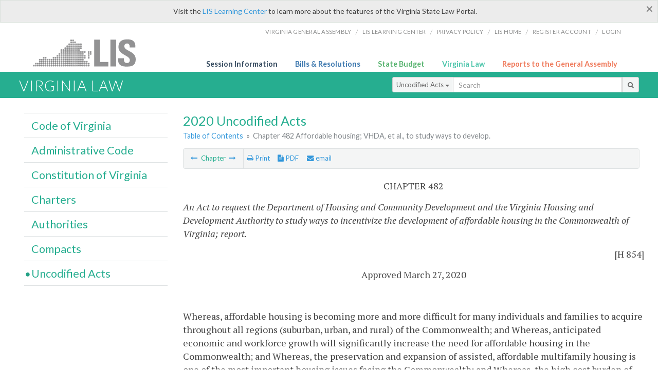

--- FILE ---
content_type: text/html; charset=utf-8
request_url: https://law.lis.virginia.gov/uncodifiedacts/2020/session1/chapter482/
body_size: 8296
content:
    <!-- #region Login -->
    <!-- #endregion -->


<!DOCTYPE html>
<html xmlns="http://www.w3.org/1999/xhtml">
	<head id="Head1">
		<title>2020 Uncodified Act - Chapter 482</title>
		<meta http-equiv="X-UA-Compatible" content="IE=edge" />
		<meta http-equiv="Content-Type" content="text/html; charset=utf-8" />
		<meta name="viewport" content="width=device-width, initial-scale=1.0" />
		
		<link rel="apple-touch-icon" href="./images/favicon-law16.png" sizes="16x16" />
		<link rel="apple-touch-icon" href="./images/favicon-law32.png" sizes="32x32" />
        <script src="/Scripts/session.js" type="text/javascript"></script>
		<link rel="stylesheet" href="/Content/base.css" type="text/css" media="all" />
		<!--[if lt IE 9 ]><link rel="stylesheet" href="./Content/720_grid.css" type="text/css" /><![endif]-->
		<link rel="stylesheet" href="/Content/720_grid.css" type="text/css" media="screen and (min-width: 720px)" />
		<link rel="stylesheet" href="/Content/986_grid.css" type="text/css" media="screen and (min-width: 986px)" />
		<link rel="stylesheet" href="/Content/1236_grid.css" media="screen and (min-width: 1236px)" />
		<link rel="stylesheet" href="/Content/font-awesome.min.css" />
		<link href='https://fonts.googleapis.com/css?family=PT+Sans+Narrow:400,700' rel='stylesheet' type='text/css' />
		<link type="text/css" rel="stylesheet" href="https://fonts.googleapis.com/css?family=PT Serif:r,i,400,700" />
		
		<link href='https://fonts.googleapis.com/css?family=Lato:400,700,300,300italic,400italic,700italic' rel='stylesheet' type='text/css' />
		<link rel="stylesheet" href="/Content/jquery.fancybox.css" type="text/css" media="all" />
		<link rel="stylesheet" href="/Content/jquery.qtip.min.css" type="text/css" media="all" />
		
	<meta name='collection' content='Uncodified Acts'/><meta name='Year' content='2020'/>

		<style type="text/css">.fancybox-margin {margin-right: 0px;}</style>
        <!-- Google tag (gtag.js) -->
        <script async src="https://www.googletagmanager.com/gtag/js?id=G-F6YYKCXH17"></script>
        <script>
          window.dataLayer = window.dataLayer || [];
          function gtag(){dataLayer.push(arguments);}
          gtag('js', new Date());
          gtag('config', 'G-F6YYKCXH17');
        </script>
	</head>

<body>
    <input type="text" style="width:0;height:0;visibility:hidden;position:absolute;left:0;top:0" /> 
    <input type="password" style="width:0;height:0;visibility:hidden;position:absolute;left:0;top:0" />
    <input type="hidden" id="hidSignIn" value="0" />
    
    
    <div class="top-bar"></div>
    <header>
        <nav>
            <div class="lis-links-content full">
                <ul>
                    <li><a href="https://virginiageneralassembly.gov/">Virginia General Assembly</a> /</li>
                    <li><a href="https://help.lis.virginia.gov">LIS Learning Center</a> /</li>
                    <li><a href="https://lis.virginia.gov/privacy">Privacy Policy</a> /</li>
                    <li><a href="https://lis.virginia.gov">LIS home</a> /</li>
                    <li><a href="https://lis.virginia.gov/register-account">Register Account</a> /</li>
                    <li><a href="https://lis.virginia.gov/login">Login</a></li>
                </ul>
            </div>
        </nav>
    </header>
    <div class="grid-wrapper one-and-three halves">
        <div class="portal-title">
            <a href="https://lis.virginia.gov/">LIS</a>
        </div>
        <div class="portal-links">
            <ul>
                <li>
                    <a class="txt-blue" href="https://lis.virginia.gov">Session Information</a>
                </li>
                <li>
                    <a class="txt-dark-blue" href="https://lis.virginia.gov/bill-search">Bills & Resolutions</a>
                </li>
                <li>
                    <a class="txt-green" href="https://budget.lis.virginia.gov/default/2025/1">State Budget</a>
                </li>
                <li>
                    <a class="txt-light-green" href="https://law.lis.virginia.gov/">Virginia Law</a>
                </li>
                <li>
                    <a class="txt-orange" href="https://rga.lis.virginia.gov/">Reports to the General Assembly</a>
                </li>
            </ul>
        </div>
    </div>
        
        
        <div class="va-law">
            <div class="grid">
                <div class="row">
                    <div class="slot-0-1-2">
                        <h1><a href="https://law.lis.virginia.gov">Virginia Law</a></h1>
                    </div>
                    <div class="slot-3-4-5">
                        <div class="input-group .search-comp ">
                            <div class="input-group-btn">
                                <button type="button" id='searchType' value="Uncodified_Acts" class="btn btn-sm btn-default dropdown-toggle" data-toggle="dropdown">Uncodified Acts <span class="caret"></span></button>
                                <ul id='searchList' class="dropdown-menu" role="menu">
                                    <li class="searchBtn"><a href="#">All</a></li>
                                    <li class="searchBtn "><a href="#">Code of Virginia</a></li>
                                    <li class="searchBtn "><a href="#">Administrative Code</a></li>
                                    <li class="searchBtn "><a href="#">Constitution</a></li>
                                    <li class="searchBtn "><a href="#">Charters</a></li>
                                    <li class="searchBtn "><a href="#">Authorities</a></li>
                                    <li class="searchBtn "><a href="#">Compacts</a></li>
                                    <li class="searchBtn active"><a href="#">Uncodified Acts</a></li>
                                </ul>
                            </div>
                            <!-- /btn-group -->
                            <input type="text" id="txtSearch" class="form-control input-sm" placeholder="Search" />
                            <span class="input-group-btn">
                                <button class="btn btn-sm btn-default" id="searchBtn" type="button"><i class="fa fa-search"></i></button>
                            </span>
                        </div>
                        <!-- /input-group -->
                    </div>
                </div>
            </div>
        </div>
        
        
        <div class="grid">
            	<!-- #region Variables -->
	<!-- #endregion -->
	<!-- #region Highlights -->
	<!-- #endregion -->
	<!-- #region Build Pages -->
    <!-- #endregion -->


<body class="flipcol ">
	<input type="hidden" id="hidST" />
    <input type="hidden" id="hidPage" value="uncodified" />
    <input type="hidden" id="hidSegments" value="2020/1/482/" />
	<input type="hidden" id="hidBiP" value="false" />
	<div class="grid">
		<div class="row">
			<div class="slot-6-7-8">
				<section id="pageTitle"><h2 class='pg-title'>2020 Uncodified Acts</h2></section>
				<section class="breadcrumbs" id="breadcrumbs"><p><a id='title' href='/uncodifiedacts/2020'>Table of Contents</a> &raquo; <span class='breadcrumb-inactive'>Chapter 482 Affordable housing; VHDA, et al., to study ways to develop.</span></p></section>
				<section class="content-header-menu" id="menucontainer">
					<nav class="content-header-menu-left"><ul><li><a title='Chapter 464' href='/uncodifiedacts/2020/session1/chapter464/''><i class='fa fa-long-arrow-left'></i></a> Chapter <a title='Chapter 506' href='/uncodifiedacts/2020/session1/chapter506/''><i class='fa fa-long-arrow-right'></i></a></li></ul></nav>
					<a href="#" class="scroll_top "><i class="fa fa-arrow-up"></i></a>
					<nav class="content-header-menu-middle" id='menumiddle'><li><a title='Print page' id='print' href=''><i class='fa fa-print'></i> Print</a></li></ul><li><a href='https://lis.virginia.gov/cgi-bin/legp604.exe?201+ful+CHAP0482+pdf' title='Download PDF'><i class='fa fa-file-text'></i> PDF</a></li><li><a class='fancybox fancybox.iframe' href='/emailForm/uncodified_2020/1/482'><i class='fa fa-envelope'></i> email</a></li></ul></nav>
					<div class="ddFm" id="ddFM"></div>

				</section>
				<p class="sidenote" id="sidenote"></p>
				<article id="uncodifiedacts">
					<div id="printStuff"><div id='printHeader' style='width:100%;text-align:center;'>2020 Virginia Uncodified Acts</div><div id='printDate'>1/23/2026</div></div>
					<!--googleon: index--><span id='uncodified_acts' class=""><section><p class=center>CHAPTER 482</p>

<p class=ldtitle>An Act to request the Department of Housing and Community
Development and the Virginia Housing and Development Authority to study ways to
incentivize the development of affordable housing in the Commonwealth of
Virginia; report.</p>

<p class=textrt>[H 854]</p>

<p class=center>Approved March 27, 2020</p>

<p class=bilblank>&nbsp;</p>

<p class=section>Whereas, affordable housing is becoming more and more
difficult for many individuals and families to acquire throughout all regions
(suburban, urban, and rural) of the Commonwealth; and</p>

<p class=section>Whereas, anticipated economic and workforce growth will
significantly increase the need for affordable housing in the Commonwealth; and</p>

<p class=section>Whereas, the preservation and expansion of assisted,
affordable multifamily housing is one of the most important housing issues
facing the Commonwealth; and</p>

<p class=section>Whereas, the high cost burden of housing, especially for
lower-wage earners or those with special needs, is contributing to housing
instability and homelessness; now, therefore,</p>

<p class=enactstm>Be it enacted by the General Assembly of Virginia:</p>

<p class=textbl><b>1. </b><u>§ 1. That the Department of Housing and Community
Development and the Virginia Housing and Development Authority be requested to
study ways to incentivize the development of affordable housing in the Commonwealth
of Virginia.</u></p>

<p class=section><u>In conducting its study, the Department of Housing and
Community Development and the Virginia Housing and Development Authority shall
convene a stakeholder advisory group consisting of individuals with expertise
in land development, construction, affordable housing, real estate finance, tax
credit syndication, and other areas of expertise as determined by the
Department of Housing and Community Development and the Virginia Housing and
Development Authority, and at least one resident of an affordable housing
property. Such advisory group shall (i) determine the quantity and quality of
affordable housing and workforce housing across the Commonwealth, (ii) conduct
a review of current programs and policies to determine the effectiveness of
current housing policy efforts, (iii) develop an informed projection of future
housing needs in the Commonwealth and determine the order of priority of those
needs, and (iv) make recommendations for the improvement of housing policy in
the Commonwealth.</u></p>

<p class=section><u>The advisory group shall consider the following proposals
as well as other proposals it considers advisable during the course of its
analysis and deliberations: (a) a Virginia rent subsidy program to work in
conjunction with the federal Housing Choice Voucher Program, (b) utility rate
reduction for qualified affordable housing, (c) real property tax reduction for
qualified affordable housing for localities that desire to provide such an
incentive, (d) bond financing options for qualified affordable housing, and (e)
existing programs to increase the supply of qualified affordable housing.</u></p>

<p class=section><u>All agencies of the Commonwealth shall provide assistance
to the Department of Housing and Community Development and the Virginia Housing
and Development Authority for this study, upon request.</u></p>

<p class=section><u>The Department of Housing and Community Development and the
Virginia Housing and Development Authority shall complete its meetings by
November 30, 2020, and shall submit to the Governor and the General Assembly an
executive summary and a report of the findings and recommendations of the
stakeholder advisory group for publication as a House or Senate document. The
executive summary and report shall be submitted as provided in the procedures
of the Division of Legislative Automated Systems for the processing of
legislative documents and reports no later than the first day of the 2021
Regular Session of the General Assembly and shall be posted on the General
Assembly's website.</u></p>

</section></span><!--googleoff: index-->
				</article>
				<nav class="content-footer-menu"><ul><li><a title='Chapter 464' href='/uncodifiedacts/2020/session1/chapter464/''><i class='fa fa-long-arrow-left'></i></a> Chapter <a title='Chapter 506' href='/uncodifiedacts/2020/session1/chapter506/''><i class='fa fa-long-arrow-right'></i></a></li></ul></nav>
			</div>
			<div class="slot-9">
				<nav id="section-menu">
					<ul class="section-header-menu">
						<li>
							<h3><a href="/vacode">Code of Virginia</a></h3>
						</li>
						<li>
							<h3><a href="/admincode">Administrative Code</a></h3>
						</li>
						<li>
							<h3><a href="/constitution">Constitution of Virginia</a></h3>
						</li>
						<li>
							<h3><a href="/charters">Charters</a></h3>
						</li>
						<li>
							<h3><a href="/authorities">Authorities</a></h3>
						</li>
						<li>
							<h3><a href="/compacts">Compacts</a></h3>
						</li>
						<li class="selected">
							<h3><a href="/uncodifiedacts">Uncodified Acts</a></h3>
						</li>
					</ul>
				</nav>
			</div>
		</div>
	</div>
	<div id="yearList"></div>
	<!-- / .grid -->
	<script src="/Scripts/jquery.min.js" type="text/javascript"></script>
	<script src="/Scripts/responsive.js" type="text/javascript"></script>
	<script src="/Scripts/modernizer.js" type="text/javascript" charset="utf-8"></script>
	<script src="/Scripts/bootstrap.min.js" type="text/javascript" charset="utf-8"></script>
	<script src="/Scripts/jquery.fancybox.js" type="text/javascript" charset="utf-8"></script>
	<script src="/Scripts/fancybox/jquery.easing-1.3.pack.js" type="text/javascript"></script>
	<script src="/Scripts/fancybox/jquery.mousewheel-3.0.4.pack.js" type="text/javascript"></script>
	<script src="/Scripts/jquery.floatThead.min.js" type="text/javascript"></script>
	<script src="/Scripts/printThis.js" type="text/javascript"></script>
    <script src="/Scripts/jquery.cookie.js" type="text/javascript"></script>
	<script src="/Scripts/search.js" type="text/javascript"></script>
	<script src="/Scripts/searchCoV.js" type="text/javascript"></script>
	<script src="/Scripts/isFontFaceSupported.js" type="text/javascript"></script>
	<script src="/Scripts/jquery.qtip.js" type="text/javascript"></script>
    
	
	<link rel="stylesheet" href="/Content/msgBoxLight.css" />
	<script src="/Scripts/jquery.msgBox.js" type="text/javascript" charset="utf-8"></script>
	<script src="/Scripts/tinymce/tinymce.min.js" type="text/javascript" charset="utf-8"></script>
	
	<script src="/Scripts/CoVInit.js" type="text/javascript"></script>
	
	<script src="/Scripts/report.js" type="text/javascript"></script>
	<script src="/Scripts/default.js" type="text/javascript"></script>
	<script src="/Scripts/pdf.js" type="text/javascript"></script>
	<script type="text/javascript">
		$('document').ready(function () {
		    $('#print').click(function () {
		        $(".content").printThis({
		            //header: "Uncodified Acts"
		        });
		        return (false);
		    });

		    $('#meetingYears').change(function () {
		        window.location.href='../../uncodifiedacts/' + $(this).val();
		    });
		    

		    var val = parseInt($.browser.version);
		    if ($.browser.msie || (val > 7 && val <= 11)) {
		        //stuff here (like adding an IE10 class to the body or html tag
		        $(".input-sm").css("margin-top", "1px");
		    }

		    $('a.fancybox').fancybox({
		        type: "iframe",
		        'width': 650,
		        'height': 520
		    });

		    $("a.single_image").fancybox({
		        type: "iframe",
		        'width': 650,
		        'height': 720
		    });

		    $('.fancybox').attr('href', "/emailForm?parent=uncodified/" + $('#hidSegments').val());

		    $('.hdr-read-text a').fancybox({
		        type: "iframe",
		        'width': 650,
		        'height': 701,
		        'autoDimensions': false,
		        'autoSize': false,
		        afterClose: function (event, ui) {
		            //parent.document.getElementById("hidBiP").value = "false";
		            parent.$("#hidBiP").val("false");
		        }
		    });

		    var _hidVal = $('#hidBiP').val();
		    if (_hidVal == 'true') {
		        $('.hdr-read-text a').click();
		    }

		    if (isFontFaceSupported() == false) {
		        $('.fa').iconfontFallback();
		    }

		    $('p.hdr-read-text a').qtip({
		        content: 'Bills currently before the General Assembly',
		        style: {
		            textAlign: 'center',
		            tip: true,
		            classes: 'qtip-rounded qtip-shadow',
		        },
		        position: {
		            my: 'top center',
		            at: 'bottom center'
		        }
		    });
		});

		function PrintPreview() {
		    printWindow = window.open("", "", "location=1,status=1,scrollbars=1,width=650,height=600");
		    printWindow.document.write('<!DOCTYPE html><html><head>');
		    //printWindow.document.write('<link rel="stylesheet" href="./css/base.css" type="text/css" media="all" />')
		    //printWindow.document.write('<link rel="stylesheet" href="./css/base.css" type="text/css" media="all" />');
		    printWindow.document.write('<style type="text/css">@media print{.no-print, .no-print *{display: none !important;}h6{display:none !important;}#printPages{display:none !important;}}#printDate {display:none !important;}</style>');
		    printWindow.document.write('<style type="text/css">#printHeader{display:block;font-size:1em;line-height:1.3em;text-align:left;margin-bottom:.8em;}</style>');

		    printWindow.document.write('<style type="text/css">body{color:#444;font-family:"PT Serif",Georgia,serif;line-height:1.3em;font-size: .95em;}h2{margin:0 0 .1em 0;font-weight:normal;line-height:1.2em;font-size:1.4em;letter-spacing:.01em;padding:0 .35em 0 0.25em;}');
		    printWindow.document.write('.hdr-read-text,.read-text,.rptCheckbox{display:none;}ul .outline{margin-bottom:1em;}ul{list-style:none;}.outline ul{margin-left:1em;}a, a:link{color:#1a73ae;text-decoration:none;}');
		    printWindow.document.write('b{margin:0;padding:0;border:0;font-size:100%;vertical-align:baseline;}.number-descrip-list{line-height:1.55em;margin-bottom:1em;height:auto;}');
		    printWindow.document.write('.number-descrip-list dt {clear: left;float: left;display: table-cell;font-weight: bold;width: 6.75em;}.number-descrip-list dd {padding-bottom: .125em;display: table-cell;}');
		    printWindow.document.write('.number-descrip-list-outline{margin-left:1em;line-height:1.55em;}.number-descrip-list-outline dt{width:7em;font-weight:bold;}');
		    printWindow.document.write('.number-descrip-list-outline dd{display:table-cell;padding-bottom:0;}</style>');

		    printWindow.document.write('<style type="text/css">h6 {font-family: "Lato", Helvetica, Arial, sans-serif;font-size: 14px;border-bottom: 1px solid #ddd;padding-bottom: 15px;}');
		    printWindow.document.write('table{border-collapse: collapse;border-spacing: 0;margin-bottom: 15px;}.printButtons {width: 100%;text-align: right;position: absolute;right: 10px;top: 28px;}</style>');
		    printWindow.document.write('<style>#printPages{position:absolute;left: 120px;top: 30px;}.hiddenTable {display: none !important;}</style>');
		    printWindow.document.write('<style>#uncodified_acts p.textrt {text-align: right;}.center{text-align:center;}</style>');

		    printWindow.document.write('</head><body>');
		    printWindow.document.write('<h6>Print Preview</h6><span id="printPages"></span>')
		    printWindow.document.write('<div class="printButtons">');

		    //Print and cancel button
		    printWindow.document.write('<input type="button" id="btnPrint" value="Print" class="no-print" onclick="window.print();window.onfocus=function(){window.close();}" />');
		    printWindow.document.write('<input type="button" id="btnCancel" value="Cancel" class="no-print" onclick="window.close()" />');

		    printWindow.document.write('</div>');

		    //You can include any data this way.
		    var _page = '<div id="uncodified_acts" class="va_code">' + $('#printStuff').html() + $('#uncodified_acts').html() + '</div>';
		    printWindow.document.write(_page);
		    printWindow.document.write('<scr' + 'ipt type="text/javascript">var divHeight;var obj = document.getElementById("uncodified_acts");if(obj.offsetHeight){divHeight=obj.offsetHeight;}else if(obj.style.pixelHeight){divHeight=obj.style.pixelHeight;}document.getElementById("printPages").innerHTML="Approximate Number of Pages: " + Math.ceil(divHeight / 850);</sc' + 'ript>');
		    printWindow.document.write('</body></html>');
		    printWindow.document.close();
		    printWindow.focus();
		}
	</script>
	<!-- HTML5 shim and Respond.js IE8 support of HTML5 elements and media queries -->
	<!--[if lt IE 9]>
	<script src="<%: FriendlyUrl.Href("~/js/html5shiv.js") %>"></script>
	<script src="<%: FriendlyUrl.Href("~/js/respond.js") %>"></script>
	<![endif]-->

</body>
        </div>
        
        
        <div class="footer">
            <nav class="footer-links" style="line-height: 1.4;">
                <div class="container-fluid">
                    <div class="row">
                        <div id='generic_login_div' style="display:none;z-index:9999;padding:10px;" class="corners dropshadow">
                            <h3>Sign In</h3>
                            <div class='form-row'>
                                <label id='lblusername' for='username'>Username:&nbsp; </label>
                                <input type='text' class="user" name='username' placeholder="Username" id='username' />
                                <label id="userError"></label>
                            </div>
                            <div class='form-row'>
                                <label id='lblpassword' for='password'>Password:&nbsp; </label>
                                <input type='password' class="pass" name='password' placeholder="Password" id='password' />
                                <label id="passError"></label>
                            </div>
                            <div class='submit-row'>
                                <input type='button' id="btnLogin" class="button" value='Login' />
                                <a onclick='hideLogin()' class="hover">Cancel</a>
                            </div>
                        </div>
                        <div id="dialog-modal" style="display:none;"></div>
                        <span class="col-xs-12 text-center">
                            <ul>
                                <li><a href="https://lis.virginia.gov">LIS Home</a></li>
                                <li><a id="aLIAB" href="https://lis.virginia.gov/register-account">Lobbyist-in-a-Box</a></li>
                                
                            </ul>
                            <p>
                                © Copyright Commonwealth of Virginia,
                                <script>document.write(new Date().getFullYear())</script>. All rights reserved. Site developed by the <a href="http://dlas.virginia.gov">Division of Legislative Automated Systems (DLAS)</a>.
                                <a href="" id="signin" onclick="showLogin();return false;">Sign In</a>
                                
                            </p>
                        </span>
                    </div>
                </div>
            </nav>
        </div>
        
</body>
</html>

<!--[if lt IE 10 ]><script async src="<%: FriendlyUrl.Href("~/Scripts/placeHolder.js" type="text/javascript"></script><![endif]-->
<!-- HTML5 shim and Respond.js IE8 support of HTML5 elements and media queries -->
<!--[if lt IE 9]>
<script src="~/Scripts/html5shiv.js"></script>
<script src="~/Scripts/respond.js"></script>
<![endif]-->

<script src="/Scripts/SwitchMode.js" type="text/javascript"></script>